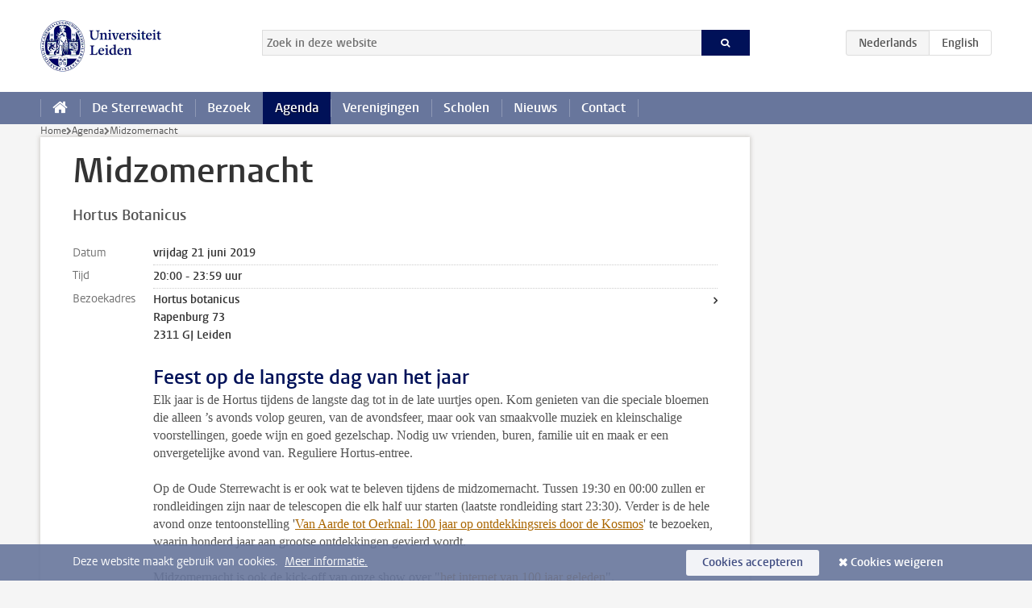

--- FILE ---
content_type: text/html;charset=UTF-8
request_url: https://www.universiteitleiden.nl/oudesterrewacht/agenda/2019/midzomernacht
body_size: 3955
content:



<!DOCTYPE html>

<html lang="nl"  data-version="1.217.00" >
<head>























<!-- standard page html head -->
    <title>Midzomernacht - Universiteit Leiden</title>
        <link rel="canonical" href="https://www.universiteitleiden.nl/oudesterrewacht/agenda/2019/midzomernacht"/>
    <meta charset="utf-8"/>
    <meta name="viewport" content="width=device-width, initial-scale=1"/>
    <meta http-equiv="X-UA-Compatible" content="IE=edge"/>

            <meta name="description" content="Elk jaar is de Hortus tijdens de langste dag tot in de late uurtjes open. Kom genieten van die speciale bloemen die alleen ’s avonds volop geuren, van de avondsfeer, maar ook van smaakvolle muziek en kleinschalige voorstellingen, goede wijn en goed gezelschap. Nodig uw vrienden, buren, familie uit en&amp;hellip;"/>
            <meta name="doctype" content="event"/>

<!-- icons -->
    <link rel='shortcut icon' href="/oudesterrewacht/design-1.0/assets/icons/favicon.ico"/>
    <link rel='icon' type='image/png' href="/oudesterrewacht/design-1.0/assets/icons/icon-195px.png"/>
    <link rel='apple-touch-icon-precomposed' sizes='72x72' href="/oudesterrewacht/design-1.0/assets/icons/icon-72px.png"/>
    <link rel='apple-touch-icon-precomposed' sizes='114x114'
          href="/oudesterrewacht/design-1.0/assets/icons/icon-114px.png"/>

<!-- Bluesky -->
    <meta name="bluesky:card" content="summary_large_image">
    <meta name="bluesky:site" content="@UniLeiden">
        <meta name="bluesky:title" content="Midzomernacht">
        <meta name="bluesky:description" content="Elk jaar is de Hortus tijdens de langste dag tot in de late uurtjes open. Kom genieten van die speciale bloemen die alleen ’s avonds volop geuren, van de avondsfeer, maar ook van smaakvolle muziek en kleinschalige voorstellingen, goede wijn en goed gezelschap. Nodig uw vrienden, buren, familie uit en&hellip;">


        <meta name="bluesky:image" content="https://www.universiteitleiden.nl/binaries/content/gallery/customsites/oude-sterrewacht/images/events/hbl-flyer-midzomernacht-v4-page-001.jpg">

<!-- Twitter/X -->
        <meta name="twitter:card" content="summary_large_image">
        <meta name="twitter:site" content="@UniLeiden">
        <meta name="twitter:title" content="Midzomernacht">
        <meta name="twitter:description" content="Elk jaar is de Hortus tijdens de langste dag tot in de late uurtjes open. Kom genieten van die speciale bloemen die alleen ’s avonds volop geuren, van de avondsfeer, maar ook van smaakvolle muziek en kleinschalige voorstellingen, goede wijn en goed gezelschap. Nodig uw vrienden, buren, familie uit en&amp;hellip;">
        <meta name="twitter:image" content="https://www.universiteitleiden.nl/binaries/content/gallery/customsites/oude-sterrewacht/images/events/hbl-flyer-midzomernacht-v4-page-001.jpg">

<!-- Open Graph -->
        <meta property="og:title" content="Midzomernacht"/>
        <meta property="og:type" content="website"/>
        <meta property="og:description" content="Elk jaar is de Hortus tijdens de langste dag tot in de late uurtjes open. Kom genieten van die speciale bloemen die alleen ’s avonds volop geuren, van de avondsfeer, maar ook van smaakvolle muziek en kleinschalige voorstellingen, goede wijn en goed gezelschap. Nodig uw vrienden, buren, familie uit en&amp;hellip;"/>


        <meta name="og:image" content="https://www.universiteitleiden.nl/binaries/content/gallery/customsites/oude-sterrewacht/images/events/hbl-flyer-midzomernacht-v4-page-001.jpg">

<!-- Favicon and CSS -->
<link rel='shortcut icon' href="/design-1.0/assets/icons/favicon.ico"/>


        <meta name="application-name" content="search"
              data-content-type="event"
                data-content-category="event"
                data-language="nl"
                data-last-modified-date="2019-06-21"
                data-publication-date="2019-06-21"
                data-uuid="67eacafc-e8c3-4243-9f36-3249f06fc93d"
                data-website="external-site"
                data-start-end-date="2019-06-21"
        />

    <link rel="stylesheet" href="/oudesterrewacht/design-1.0/css/ul2customsite/screen.css?v=1.217.00"/>







    <!-- Global site tag (gtag.js) - Google Analytics -->
<script async src="https://www.googletagmanager.com/gtag/js?id=G-7TWFKPJ0WF"></script>
<script>
  window.dataLayer = window.dataLayer || [];

  function gtag () {
    dataLayer.push(arguments);
  }

  gtag('js', new Date());
  gtag('config', 'G-7TWFKPJ0WF');
</script>

    <!-- this line enables the loading of asynchronous components (together with the headContributions at the bottom) -->
    <!-- Header Scripts -->
</head>

<body class=" left ul2customsite ">

    <!-- To enable JS-based styles: -->
    <script> document.body.className += ' js'; </script>
    <div class="skiplinks">
        <a href="#content" class="skiplink">Ga direct naar de inhoud</a>
    </div>




<!-- header -->
<div class="header-container">





    <header id="header-main" class="wrapper clearfix">
        <h1 class="logo">

            <a href="https://www.universiteitleiden.nl"><img width="151" height="64" src="/oudesterrewacht/../design-1.0/assets/images/zegel.png" alt="Logo Universiteit Leiden."/></a>
        </h1>



<!-- searchbox -->

    <form id="search" method="get" action="https://www.universiteitleiden.nl/oudesterrewacht/zoeken">
        <fieldset>
            <legend>Zoek in deze website</legend>
            <label for="search-field">Zoekterm</label>
            <input id="search-field" type="search" name="q" value="" placeholder="Zoek in deze website">
            <button class="submit" type="submit"><span>Zoeken</span></button>
        </fieldset>
    </form>
<div class="language-btn-group">
<span class="btn active">
<abbr title="Nederlands">nl</abbr>
</span>
<a href="https://www.universiteitleiden.nl/old-observatory/events/2019/midsummer-night" class="btn">
<abbr title="English">en</abbr>
</a>
</div>    </header>
<nav id="main-menu" class="main-nav js_nav--disclosure" data-nav-label="Menu" data-hamburger-destination="main-menu">
<ul class="wrapper">
<li>
<a class="home" href="/oudesterrewacht"><span>Home</span></a>
</li>
<li>
<a href="/oudesterrewacht/de-sterrewacht" >De Sterrewacht</a>
</li>
<li>
<a href="/oudesterrewacht/bezoek" >Bezoek</a>
</li>
<li>
<a href="/oudesterrewacht/agenda" class="active">Agenda</a>
</li>
<li>
<a href="/oudesterrewacht/verenigingen" >Verenigingen</a>
</li>
<li>
<a href="/oudesterrewacht/scholen" >Scholen</a>
</li>
<li>
<a href="/oudesterrewacht/nieuws" >Nieuws</a>
</li>
<li>
<a href="/oudesterrewacht/contact" >Contact</a>
</li>
</ul>
</nav></div>










    <div class="main-container">
        <div class="main wrapper clearfix">


<!-- main -->



<!-- breadcrumb -->
    <nav class="breadcrumb" aria-label="Breadcrumb" id="js_breadcrumbs" data-show-text="toon alle" data-hide-text="verberg" data-items-text="broodkruimels">
        <ol id="breadcrumb-list">
            <li><a href="/oudesterrewacht">Home</a></li>

                        <li><a href="/oudesterrewacht/agenda">Agenda</a></li>
                        <li>Midzomernacht</li>
        </ol>
    </nav>





























































































































































































































































































<div id="content">
    <article>
        <h1>Midzomernacht</h1>

        <ul class="people">
                        <li>Hortus Botanicus</li>
        </ul>
    <dl class="facts">
        <dt>Datum</dt>

            <dd>vrijdag 21 juni 2019</dd>

            <dt>Tijd</dt>
            <dd>
        <time datetime="20:00">
            20:00
                - 23:59
uur        </time>
</dd>

            <dt>Bezoekadres</dt>
            <dd>                <a href="/locaties/hortus-botanicus">
                Hortus botanicus <br/>
            Rapenburg 73 <br/>
            2311 GJ Leiden

                </a>
</dd>
    </dl>

        <div class="indent">
    <h2>Feest op de langste dag van het jaar</h2>
<p>Elk jaar is de Hortus tijdens de langste dag tot in de late uurtjes open. Kom genieten van die speciale bloemen die alleen ’s avonds volop geuren, van de avondsfeer, maar ook van smaakvolle muziek en kleinschalige voorstellingen, goede wijn en goed gezelschap. Nodig uw vrienden, buren, familie uit en maak er een onvergetelijke avond van. Reguliere Hortus-entree.</p>

<p>Op de Oude Sterrewacht is er ook wat te beleven tijdens de midzomernacht. Tussen 19:30 en 00:00 zullen er rondleidingen zijn naar de telescopen die elk half uur starten (laatste rondleiding start 23:30). Verder is de hele avond onze tentoonstelling '<a href="/old-observatory/visit/visitor-center">Van Aarde tot Oerknal: 100 jaar op ontdekkingsreis door de Kosmos</a>' te bezoeken, waarin honderd jaar aan grootse ontdekkingen gevierd wordt.</p>

<p>Midzomernacht is ook de kick-off van onze show over "<a href="/oudesterrewacht/agenda/2019/het-internet-van-100-jaar-geleden">het internet van 100 jaar geleden</a>".</p>    <!-- Image block 1.0 -->








        <figure
                class="image"
                data-open-modal="vergroot afbeeldingen"
                data-close-modal="sluit vergrootte afbeeldingen"
                data-next-image="volgende afbeelding"
                data-previous-image="vorige afbeelding"
        >
                    <img src="/binaries/content/gallery/customsites/oude-sterrewacht/images/events/hbl-flyer-midzomernacht-v4-page-001.jpg/hbl-flyer-midzomernacht-v4-page-001.jpg/d700xvar"  alt=""/>

                <figcaption >
                    Poster midzomernacht - Credit: Hortus Botanicus
                </figcaption>
        </figure>
                <p class="stand-out">
                    <a href="https://www.hortusleiden.nl/programma/agenda/midzomernacht-1" class="call-btn">Meer informatie over het event en ticketverkoop</a>
                </p>

    <ul class="tags">
    </ul>

            <section class="share">

<!-- Social Media icons 1.0 -->

<a class="facebook" href="http://www.facebook.com/sharer/sharer.php?u=https%3A%2F%2Fwww.universiteitleiden.nl%2Foudesterrewacht%2Fagenda%2F2019%2Fmidzomernacht"><span class="visually-hidden">Delen op Facebook</span></a>
<a class="bluesky" href="https://bsky.app/intent/compose?text=Midzomernacht+https%3A%2F%2Fwww.universiteitleiden.nl%2Foudesterrewacht%2Fagenda%2F2019%2Fmidzomernacht"><span class="visually-hidden">Delen via Bluesky</span></a>
<a class="linkedin" href="http://www.linkedin.com/shareArticle?mini=true&title=Midzomernacht&url=https%3A%2F%2Fwww.universiteitleiden.nl%2Foudesterrewacht%2Fagenda%2F2019%2Fmidzomernacht"><span class="visually-hidden">Delen op LinkedIn</span></a>
<a class="whatsapp" href="whatsapp://send?text=Midzomernacht+https%3A%2F%2Fwww.universiteitleiden.nl%2Foudesterrewacht%2Fagenda%2F2019%2Fmidzomernacht"><span class="visually-hidden">Delen via WhatsApp</span></a>
<a class="mastodon" href="https://mastodon.social/share?text=Midzomernacht&url=https%3A%2F%2Fwww.universiteitleiden.nl%2Foudesterrewacht%2Fagenda%2F2019%2Fmidzomernacht"><span class="visually-hidden">Delen via Mastodon</span></a>
            </section>
        </div>
    </article>
</div>



























































































































































































































































































































































































































































































































































<aside>
</aside>
        </div>
    </div>








<!-- footer -->
    <div class="footer-container">
        <footer class="wrapper clearfix">
                <section>
                        <h2>Over ons</h2>
                        <ul>
                                <li>
                                    <a href="https://www.organisatiegids.universiteitleiden.nl/reglementen/algemeen/universitaire-website-disclaimer">Disclaimer</a>
                                </li>
                                <li>
                                    <a href="/oudesterrewacht/contact">Contact</a>
                                </li>
                                <li>
                                    <a href="https://www.google.nl/maps/place/Old+Observatory/@52.1548572,4.4816938,17z/data=!3m1!4b1!4m5!3m4!1s0x47c5c6f3eee481ed:0xa150f2b263caa3f7!8m2!3d52.1548539!4d4.4838825?hl=en">Routebeschrijving</a>
                                </li>
                        </ul>
                </section>
                <section>
                        <h2>Volg ons</h2>
                        <div class="share">
                                <a href="https://www.facebook.com/ostrw" class="facebook"
                                   title="Facebook"><span class="visually-hidden">Volg ons op facebook</span></a>
                                <a href="https://twitter.com/OudeSterrewacht" class="twitter"
                                   title="X"><span class="visually-hidden">Volg ons op twitter</span></a>
                                <a href="https://www.instagram.com/oudesterrewachtleiden/" class="instagram"
                                   title="Instagram"><span class="visually-hidden">Volg ons op instagram</span></a>
                        </div>

                </section>
        </footer>
    </div>



    <div class="cookies">
        <div class="wrapper">
                Deze website maakt gebruik van cookies.&nbsp;
                    <a href="https://www.organisatiegids.universiteitleiden.nl/cookies">
Meer informatie.                    </a>


            <form action="/oudesterrewacht/agenda/2019/midzomernacht?_hn:type=action&amp;_hn:ref=r13_r7" method="post">
                <button type="submit" class="accept" name="cookie" value="accept">Cookies accepteren</button>
                <button type="submit" class="reject" name="cookie" value="reject">Cookies weigeren</button>
            </form>
        </div>
    </div>
<!-- bottom scripts -->
<script async defer src="/oudesterrewacht/design-1.0/scripts/ul2.js?v=1.217.00" data-main="/oudesterrewacht/design-1.0/scripts/ul2common/main.js"></script>    <!-- this line enables the loading of asynchronous components (together with the headContributions at the top) -->
</body>
</html>
